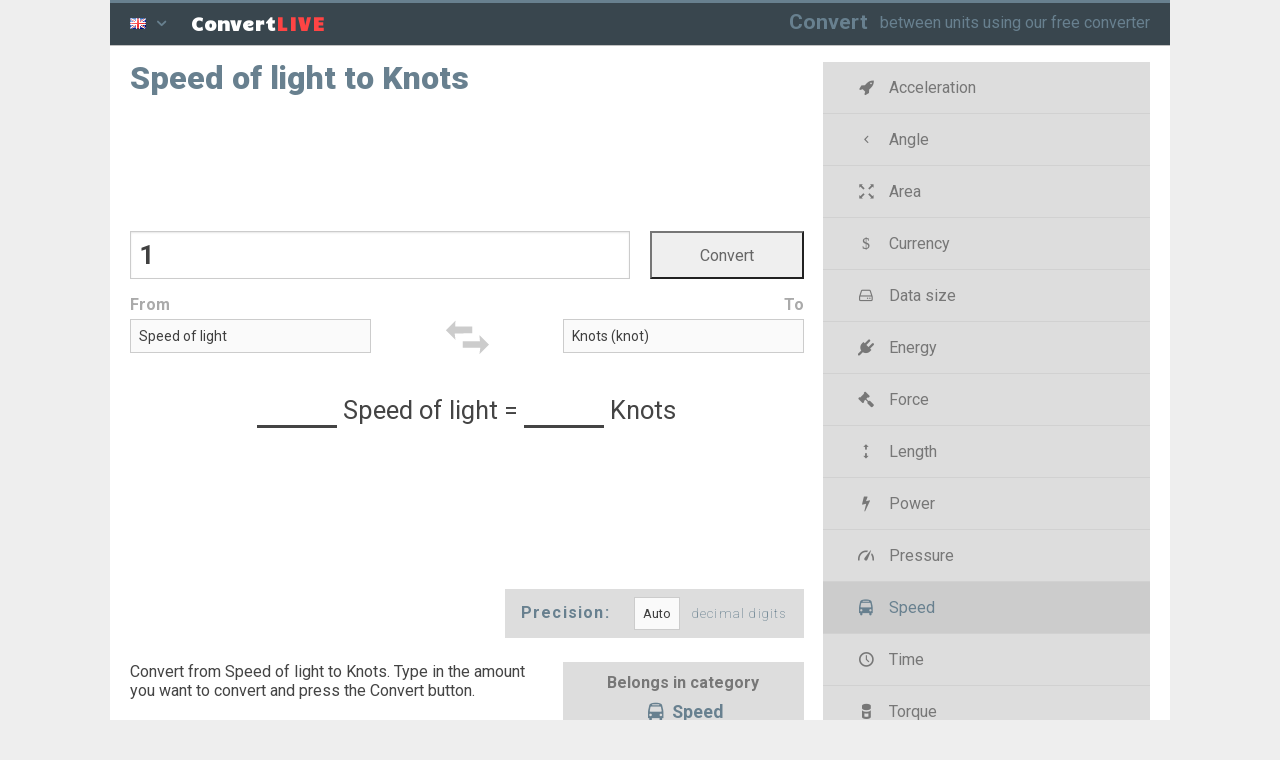

--- FILE ---
content_type: text/html; charset=utf-8
request_url: https://convertlive.com/u/convert/speed-of-light/to/knots
body_size: 6179
content:
<!DOCTYPE html>
<html lang="en">
<head>
	<meta charset="utf-8">
	<meta http-equiv="X-UA-Compatible" content="IE=edge,chrome=1">
	<title>Convert Speed of light to Knots</title>
	<link rel="dns-prefetch" href="//fonts.googleapis.com" />
	<link href="//fonts.gstatic.com" crossorigin rel="preconnect" />
	<meta name="description" content="Speed of light to Knots. Convert between the units or see the conversion table">
	<meta name="keywords" content="">
	<link rel="canonical" href="https://convertlive.com/u/convert/speed-of-light/to/knots" />
	<meta name="HandheldFriendly" content="True">
	<meta name="MobileOptimized" content="320">
	<meta name="viewport" content="width=device-width, initial-scale=1.0">
	<link rel="manifest" href="/manifest.json">
	<link rel="shortcut icon" href="/favicon.ico" type="image/x-icon" sizes="16x16 24x24 32x32 64x64" />
	<link rel="apple-touch-icon" sizes="180x180" href="/apple-touch-icon.png">
	<link rel="apple-touch-icon-precomposed" href="/apple-touch-icon.png">
	<link rel="apple-touch-icon-precomposed" sizes="76x76" href="/apple-touch-icon-76x76.png">
	<link rel="apple-touch-icon-precomposed" sizes="120x120" href="/apple-touch-icon-120x120.png">
	<link rel="apple-touch-icon-precomposed" sizes="144x144" href="/apple-touch-icon-144x144.png">
	<link rel="apple-touch-icon-precomposed" sizes="152x152" href="/apple-touch-icon-152x152.png">
	<link rel="apple-touch-icon-precomposed" sizes="180x180" href="/apple-touch-icon-180x180.png">
	<meta name="msapplication-TileColor" content="#36444D">
	<meta name="msapplication-TileImage" content="/apple-touch-icon.png">
	<meta content="https://convertlive.com/convert-live_unit-converter.png" property="og:image">
	<meta content="image/png" property="og:image:type">
	<meta content="1200" property="og:image:width">
	<meta content="630" property="og:image:height">
	<link rel="stylesheet" href="/styles.css?5" type="text/css" media="screen, projection, print" />
</head>
<body class="js">
	<header id="header" class="row">
<div class="column-12 row">
<div class="column-1 tablet-column-1 mobile-column-1 lang-trigger lang-menu">
<div class="dropdown-toggle trigger"><i class="flag flag-en"></i> <i class="icon icon-down-open"></i></div>
</div>
<div class="column-2 tablet-column-2 mobile-column-2 img"><span class="">Convert<span class="unit">LIVE</span></span></div>
<div class="column-9 tablet-column-2 hidden-mobile logo">
<a href="/">Convert</a>
<span class="visible-desktop mission">between units using our free converter</span>
</div>
<div class="hidden-desktop tablet-column-1 mobile-column-1 burger-menu main-menu"><span class="menu-trigger trigger"></span></div>
</div>
	</header>
	<div id="main" class="row">
		<section class="column-8">
			<h1 class="unit-title">Speed of light to Knots</h1>
<div id="da-top"></div>
<form id="converter" action="#" class="row">
<div class="row value">
	<div class="column-6 tablet-column-4 mobile-column-3 left">
		<input tabindex="1" id="convert-value" type="number" step="any" />
	</div>
	<div class="column-2 tablet-column-2 mobile-column-1 center">
		<input tabindex="2" id="convert-submit" type="submit" value="Convert" />
	</div>
</div>
<div class="row meta">
	<div class="column-3 tablet-column-2 mobile-column-1 left"><label for="unit_from">From</label></div>
	<div class="column-2 tablet-column-2 mobile-column-2 swap-container">
		<svg class="swap" aria-labelledby="title" role="img" viewBox="0 0 596 597">
    <title>Swap units</title>
    <desc>Swap icon</desc>
    <path class="arrows" d="M 102,204 0,306 102,408 91.766906,339.27715 l 188.323774,0 0.40932,-69.01024 -184.639856,0 z M 459,153 357,51 l 3.68391,60.12705 -181.77459,0 L 178.5,185.04918 365.18648,185.4585 357,255 Z"></path>
</svg>	</div>
	<div class="column-3 tablet-column-2 mobile-column-1 right"><label for="unit_to">To</label></div>
</div>
<div class="row units">
	<div class="column-3 tablet-column-2 mobile-column-2 left">
		<select tabindex="3" id="unit_from">
							<option value="117" data-url="kilometres-per-hour">Kilometres per hour (km/h)</option>
							<option value="115" data-url="kilometres-per-second">Kilometres per second (km/s)</option>
							<option value="123" data-url="knots">Knots (knot)</option>
							<option value="116" data-url="metres-per-second">Metres per second (m/s)</option>
							<option value="118" data-url="millimetres-per-second">Millimetres per second (mm/s)</option>
							<option value="121" data-url="miles-per-hour">Miles per hour (mph)</option>
							<option value="119" data-url="micrometres-per-second">Micrometres per second (µm/s)</option>
							<option selected="selected" value="124" data-url="speed-of-light">Speed of light</option>
							<option value="122" data-url="feet-per-second">Feet per second</option>
							<option value="120" data-url="miles-per-second">Miles per second</option>
							<option value="125" data-url="speed-of-sound">Speed of sound</option>
					</select>
	</div>
	<div class="column-2 tablet-column-2 hidden-mobile center"></div>
	<div class="column-3 tablet-column-2 mobile-column-2 right">
		<select tabindex="4" id="unit_to">
							<option value="117" data-url="kilometres-per-hour">Kilometres per hour (km/h)</option>
							<option value="115" data-url="kilometres-per-second">Kilometres per second (km/s)</option>
							<option selected="selected" value="123" data-url="knots">Knots (knot)</option>
							<option value="116" data-url="metres-per-second">Metres per second (m/s)</option>
							<option value="118" data-url="millimetres-per-second">Millimetres per second (mm/s)</option>
							<option value="121" data-url="miles-per-hour">Miles per hour (mph)</option>
							<option value="119" data-url="micrometres-per-second">Micrometres per second (µm/s)</option>
							<option value="124" data-url="speed-of-light">Speed of light</option>
							<option value="122" data-url="feet-per-second">Feet per second</option>
							<option value="120" data-url="miles-per-second">Miles per second</option>
							<option value="125" data-url="speed-of-sound">Speed of sound</option>
					</select>
	</div>
</div>
<div class="row result mainResult">
	<p><span class="result-from">&nbsp;</span> <span class="result-unit-from">Speed of light</span> <span class="result-equals">=</span> <span class="result-to">&nbsp;</span> <span class="result-unit-to">Knots</span></p>
</div>
 
<script type="text/javascript">
	var convertData = {
			fromValue: 0.000000003335640951981520495756,
			toValue: 1.943845000000000000000000000000,
			fromUrl: "speed-of-light",
			toUrl: "knots",
			langd: "",
			convertSlug: "convert",
			toSlug: "to",
			resultContainer: ".mainResult",
			skipEvents: false,
			folder: "u"
		}
		
	document.addEventListener("DOMContentLoaded", function() {
		var convert = new Converter(convertData);
		convert.attach('#converter');
	});

</script>
</form>
<div id="da-bottom"></div>
<div class="row">
<div class="precision">Precision: <select id="precision-select">
	<option data-url="0" value="0">Auto</option>
	<option data-url="2" value="2">&nbsp;&nbsp;&nbsp;2</option>
	<option data-url="3" value="3">&nbsp;&nbsp;&nbsp;3</option>
	<option data-url="4" value="4">&nbsp;&nbsp;&nbsp;4</option>
	<option data-url="5" value="5">&nbsp;&nbsp;&nbsp;5</option>
	<option data-url="6" value="6">&nbsp;&nbsp;&nbsp;6</option>
	<option data-url="7" value="7">&nbsp;&nbsp;&nbsp;7</option>
	<option data-url="8" value="8">&nbsp;&nbsp;&nbsp;8</option>
	<option data-url="9" value="9">&nbsp;&nbsp;&nbsp;9</option>
	<option data-url="10" value="10">&nbsp;&nbsp;10</option>
	<option data-url="12" value="12">&nbsp;&nbsp;12</option>
	<option data-url="14" value="14">&nbsp;&nbsp;14</option>
	<option data-url="16" value="16">&nbsp;&nbsp;16</option>
	<option data-url="18" value="18">&nbsp;&nbsp;18</option>
	<option data-url="20" value="20">&nbsp;&nbsp;20</option>
</select> <small>decimal digits</small></div></div><div class="row intro"><p class="column-5 tablet-column-4">Convert from Speed of light to Knots. Type in the amount you want to convert and press the Convert button<span class="convert-symbol"> (↻)</span>.</p>
<p class="category-head column-3 tablet-column-2">Belongs in category<br> <a href="/c/convert/speed"><i class="icon icon-speed"></i> Speed</a></p></div>
<div class="row tabs">
	<ul class="row tab-triggers center">
		<li class="column-3 tablet-column-2"><a href="#" data-for="tab-1">To other units</a></li>
		<li class="column-2 tablet-column-2"><a href="#" data-for="tab-2" class="active">Conversion table</a></li>
		<li class="column-3 tablet-column-2 ifratello"><a href="#" data-for="tab-3">For your website</a></li>
	</ul>
	
	<div class="row tab-container">
		<div class="tab" id="tab-1">
			<ul class="category-units row">
												<li class="column-4 tablet-column-3"><a href="/u/convert/speed-of-light/to/kilometres-per-hour"><i class="notation-badge">&mdash;</i> Speed of light to Kilometres per hour <i class="notation-badge">km/h</i></a></li>
					
					<li class="column-4 tablet-column-3"><a href="/u/convert/kilometres-per-hour/to/speed-of-light"><i class="notation-badge">km/h</i> Kilometres per hour to Speed of light <i class="notation-badge">&mdash;</i> </a></li>
																<li class="column-4 tablet-column-3"><a href="/u/convert/speed-of-light/to/kilometres-per-second"><i class="notation-badge">&mdash;</i> Speed of light to Kilometres per second <i class="notation-badge">km/s</i></a></li>
					
					<li class="column-4 tablet-column-3"><a href="/u/convert/kilometres-per-second/to/speed-of-light"><i class="notation-badge">km/s</i> Kilometres per second to Speed of light <i class="notation-badge">&mdash;</i> </a></li>
																<li class="column-4 tablet-column-3"><a href="/u/convert/speed-of-light/to/knots"><i class="notation-badge">&mdash;</i> Speed of light to Knots <i class="notation-badge">knot</i></a></li>
					
					<li class="column-4 tablet-column-3"><a href="/u/convert/knots/to/speed-of-light"><i class="notation-badge">knot</i> Knots to Speed of light <i class="notation-badge">&mdash;</i> </a></li>
																<li class="column-4 tablet-column-3"><a href="/u/convert/speed-of-light/to/metres-per-second"><i class="notation-badge">&mdash;</i> Speed of light to Metres per second <i class="notation-badge">m/s</i></a></li>
					
					<li class="column-4 tablet-column-3"><a href="/u/convert/metres-per-second/to/speed-of-light"><i class="notation-badge">m/s</i> Metres per second to Speed of light <i class="notation-badge">&mdash;</i> </a></li>
																<li class="column-4 tablet-column-3"><a href="/u/convert/speed-of-light/to/millimetres-per-second"><i class="notation-badge">&mdash;</i> Speed of light to Millimetres per second <i class="notation-badge">mm/s</i></a></li>
					
					<li class="column-4 tablet-column-3"><a href="/u/convert/millimetres-per-second/to/speed-of-light"><i class="notation-badge">mm/s</i> Millimetres per second to Speed of light <i class="notation-badge">&mdash;</i> </a></li>
																<li class="column-4 tablet-column-3"><a href="/u/convert/speed-of-light/to/miles-per-hour"><i class="notation-badge">&mdash;</i> Speed of light to Miles per hour <i class="notation-badge">mph</i></a></li>
					
					<li class="column-4 tablet-column-3"><a href="/u/convert/miles-per-hour/to/speed-of-light"><i class="notation-badge">mph</i> Miles per hour to Speed of light <i class="notation-badge">&mdash;</i> </a></li>
																<li class="column-4 tablet-column-3"><a href="/u/convert/speed-of-light/to/micrometres-per-second"><i class="notation-badge">&mdash;</i> Speed of light to Micrometres per second <i class="notation-badge">µm/s</i></a></li>
					
					<li class="column-4 tablet-column-3"><a href="/u/convert/micrometres-per-second/to/speed-of-light"><i class="notation-badge">µm/s</i> Micrometres per second to Speed of light <i class="notation-badge">&mdash;</i> </a></li>
																							<li class="column-4 tablet-column-3"><a href="/u/convert/speed-of-light/to/feet-per-second"><i class="notation-badge">&mdash;</i> Speed of light to Feet per second <i class="notation-badge">&mdash;</i></a></li>
					
					<li class="column-4 tablet-column-3"><a href="/u/convert/feet-per-second/to/speed-of-light"><i class="notation-badge">&mdash;</i> Feet per second to Speed of light <i class="notation-badge">&mdash;</i> </a></li>
																<li class="column-4 tablet-column-3"><a href="/u/convert/speed-of-light/to/miles-per-second"><i class="notation-badge">&mdash;</i> Speed of light to Miles per second <i class="notation-badge">&mdash;</i></a></li>
					
					<li class="column-4 tablet-column-3"><a href="/u/convert/miles-per-second/to/speed-of-light"><i class="notation-badge">&mdash;</i> Miles per second to Speed of light <i class="notation-badge">&mdash;</i> </a></li>
																<li class="column-4 tablet-column-3"><a href="/u/convert/speed-of-light/to/speed-of-sound"><i class="notation-badge">&mdash;</i> Speed of light to Speed of sound <i class="notation-badge">&mdash;</i></a></li>
					
					<li class="column-4 tablet-column-3"><a href="/u/convert/speed-of-sound/to/speed-of-light"><i class="notation-badge">&mdash;</i> Speed of sound to Speed of light <i class="notation-badge">&mdash;</i> </a></li>
										</ul>
		</div>
		<div class="tab active" id="tab-2">
			<table class="conversion-table">
												<tr>
					<td><strong>1</strong> Speed of light =&nbsp;<strong>582750070.52</strong>&nbsp;Knots</td>
					<td><strong>10</strong> Speed of light = <strong>5827500705.21</strong>&nbsp;Knots</td>
					<td><strong>2500</strong> Speed of light = <strong>1456875176302.5</strong>&nbsp;Knots</td>
				</tr>
								<tr>
					<td><strong>2</strong> Speed of light =&nbsp;<strong>1165500141.04</strong>&nbsp;Knots</td>
					<td><strong>20</strong> Speed of light = <strong>11655001410.42</strong>&nbsp;Knots</td>
					<td><strong>5000</strong> Speed of light = <strong>2913750352605</strong>&nbsp;Knots</td>
				</tr>
								<tr>
					<td><strong>3</strong> Speed of light =&nbsp;<strong>1748250211.56</strong>&nbsp;Knots</td>
					<td><strong>30</strong> Speed of light = <strong>17482502115.63</strong>&nbsp;Knots</td>
					<td><strong>10000</strong> Speed of light = <strong>5827500705210.1</strong>&nbsp;Knots</td>
				</tr>
								<tr>
					<td><strong>4</strong> Speed of light =&nbsp;<strong>2331000282.08</strong>&nbsp;Knots</td>
					<td><strong>40</strong> Speed of light = <strong>23310002820.84</strong>&nbsp;Knots</td>
					<td><strong>25000</strong> Speed of light = <strong>14568751763025</strong>&nbsp;Knots</td>
				</tr>
								<tr>
					<td><strong>5</strong> Speed of light =&nbsp;<strong>2913750352.61</strong>&nbsp;Knots</td>
					<td><strong>50</strong> Speed of light = <strong>29137503526.05</strong>&nbsp;Knots</td>
					<td><strong>50000</strong> Speed of light = <strong>29137503526050</strong>&nbsp;Knots</td>
				</tr>
								<tr>
					<td><strong>6</strong> Speed of light =&nbsp;<strong>3496500423.13</strong>&nbsp;Knots</td>
					<td><strong>100</strong> Speed of light = <strong>58275007052.1</strong>&nbsp;Knots</td>
					<td><strong>100000</strong> Speed of light = <strong>58275007052101</strong>&nbsp;Knots</td>
				</tr>
								<tr>
					<td><strong>7</strong> Speed of light =&nbsp;<strong>4079250493.65</strong>&nbsp;Knots</td>
					<td><strong>250</strong> Speed of light = <strong>145687517630.25</strong>&nbsp;Knots</td>
					<td><strong>250000</strong> Speed of light = <strong>1.4568751763025×10<sup>14</sup></strong>&nbsp;Knots</td>
				</tr>
								<tr>
					<td><strong>8</strong> Speed of light =&nbsp;<strong>4662000564.17</strong>&nbsp;Knots</td>
					<td><strong>500</strong> Speed of light = <strong>291375035260.51</strong>&nbsp;Knots</td>
					<td><strong>500000</strong> Speed of light = <strong>2.9137503526050×10<sup>14</sup></strong>&nbsp;Knots</td>
				</tr>
								<tr>
					<td><strong>9</strong> Speed of light =&nbsp;<strong>5244750634.69</strong>&nbsp;Knots</td>
					<td><strong>1000</strong> Speed of light = <strong>582750070521.01</strong>&nbsp;Knots</td>
					<td><strong>1000000</strong> Speed of light = <strong>5.8275007052101×10<sup>14</sup></strong>&nbsp;Knots</td>
				</tr>
							</table>
		</div>
		<div class="tab" id="tab-3"><p>Embed this unit converter in your page or blog, by copying the following HTML code:</p>
		<div class="row">
		<div class="frame column-4 tablet-column-6"><div style="position:relative;width:300px;"><iframe data-src="/w/convert/speed-of-light/to/knots" frameBorder="0" width="300px" height="300px" style="border:medium none;overflow-x:hidden;overflow-y:hidden;margin-bottom:-5px;"></iframe><a target="_blank" rel="noopener" style="position:absolute;bottom:3px;right:5px;font-family:monospace;color:#68808F;font-size:9px;font-weight:700;" href="https://convertlive.com/">convertlive</a></div></div>
		<div class="textarea column-4 tablet-column-6">
			<textarea class="widget-textarea" readonly="readonly" rows="11"><div style="position:relative;width:300px;"><iframe src="https://convertlive.com/w/convert/speed-of-light/to/knots" frameBorder="0" width="300px" height="300px" style="border:medium none;overflow-x:hidden;overflow-y:hidden;margin-bottom:-5px;"><p>Your browser does not support iframes. <a href="https://convertlive.com/">convertlive</a>.</p></iframe><a target="_blank" rel="noopener" style="position:absolute;bottom:3px;right:5px;font-family:monospace;color:#68808F;font-size:9px;font-weight:700;" href="https://convertlive.com/">convertlive</a></div></textarea>
		</div></div>
		</div>
	</div>
	
	<ul class="row tab-triggers upside-down center">
		<li class="column-3 tablet-column-2 mobile-column-1"><a href="#" data-for="tab-1"><i class="icon icon-cw"></i></a></li>
		<li class="column-2 tablet-column-2 mobile-column-2"><a href="#" data-for="tab-2" class="active"><i class="icon icon-th-list"></i></a></li>
		<li class="column-3 tablet-column-2  mobile-column-1 ifratello"><a href="#" data-for="tab-3"><i class="icon icon-cog"></i></a></li>
	</ul>
</div>
		</section>
		<aside id="sidebar" class="column-4">
			<ul class="categories burger menu">
			<li><a href="/c/convert/acceleration"><i class="icon icon-acceleration"></i> Acceleration</a></li>
			<li><a href="/c/convert/angle"><i class="icon icon-angle"></i> Angle</a></li>
			<li><a href="/c/convert/area"><i class="icon icon-area"></i> Area</a></li>
			<li><a href="/c/convert/currency"><i class="icon icon-currency"></i> Currency</a></li>
			<li><a href="/c/convert/data-size"><i class="icon icon-data"></i> Data size</a></li>
			<li><a href="/c/convert/energy"><i class="icon icon-energy"></i> Energy</a></li>
			<li><a href="/c/convert/force"><i class="icon icon-force"></i> Force</a></li>
			<li><a href="/c/convert/length"><i class="icon icon-length"></i> Length</a></li>
			<li><a href="/c/convert/power"><i class="icon icon-power"></i> Power</a></li>
			<li><a href="/c/convert/pressure"><i class="icon icon-pressure"></i> Pressure</a></li>
			<li class="active"><a href="/c/convert/speed"><i class="icon icon-speed"></i> Speed</a></li>
			<li><a href="/c/convert/time"><i class="icon icon-time"></i> Time</a></li>
			<li><a href="/c/convert/torque"><i class="icon icon-torque"></i> Torque</a></li>
			<li><a href="/c/convert/volume"><i class="icon icon-volume"></i> Volume</a></li>
			<li><a href="/c/convert/weight"><i class="icon icon-mass"></i> Weight</a></li>
	</ul>			<div id="da-right"></div>
		</aside>
	</div>
	<div class="pre-footer-container">
		<section id="pre-footer">
			<div class="row">
				<div class="tos column-12">
					<p><span class="pseydohead">Use at your own risk:</span> While we make a great effort making sure the converters are as accurate as possible, we cannot guarantee that. Before you use any of the conversion tools or data, you must validate its correctness with an authority.</p>
				</div>
			</div>
			<div class="row">
				<div class="column-5 tablet-column-3">
									<h4>Popular conversions</h4>
					<ul class="pairs">
<li><a href="/u/convert/kilometres-per-hour/to/miles-per-hour">Kilometres per hour <i class="icon icon-right-open-mini"></i> Miles per hour</a></li>
<li><a href="/u/convert/miles-per-hour/to/knots">Miles per hour <i class="icon icon-right-open-mini"></i> Knots</a></li>
<li><a href="/u/convert/kilometres-per-hour/to/metres-per-second">Kilometres per hour <i class="icon icon-right-open-mini"></i> Metres per second</a></li>
<li><a href="/u/convert/feet-per-second/to/miles-per-hour">Feet per second <i class="icon icon-right-open-mini"></i> Miles per hour</a></li>
</ul>
								</div>
				<div class="column-5 prefix-2 tablet-column-3">
					<ul class="footer-menu">
						<li><a href="/">Conversion categories </a></li>
						<li><a href="/contact?sc=04c61e31588d303a6d68f2474fb971beb8e2ea5a" rel="nofollow">Contact </a></li>
						<li><a href="/privacy">Privacy policy </a></li>
					</ul>
				</div>
			</div>
			<div class="row center theme">
	<style>body.dark, body.dark #main { background-color: #333; }</style>
<div class="form-group">
<span>Theme</span>
<label class="form-switch">
<span class="white">&#9728; Bright color</span> <input type="checkbox">
<i class="form-icon"></i> <span class="black">Dark color &#127766;</span>
</label>
</div>
			</div>
			<div class="row"><p class="center copy">&copy; convert live 2026</p></div>
		</section>
	</div>
	<div class="footer-container menu-container">
	<footer id="footer" class="row">
		<div class="row"><section class="row mb">
<ul class="langs menu">
	<li><a href="/pt/converter"><i class="flag flag-pt"></i> &nbsp; Conversor de unidade</a></li>
	<li><a href="/es/convertir"><i class="flag flag-es"></i> &nbsp; Convertidor de la unidad</a></li>
	<li><a href="/fr/convert"><i class="flag flag-fr"></i> &nbsp; Convertisseur d'unité</a></li>
	<li><a href="/it/convertire"><i class="flag flag-it"></i> &nbsp; Convertitore di unità</a></li>
	<li><a href="/de/konvertieren"><i class="flag flag-de"></i> &nbsp; Einheitenrechner</a></li>
	<li><a href="/ar/تحويل"><i class="flag flag-ar"></i> &nbsp; تحويل الوحدة</a></li>
	<li><a href="/ru/конвертировать"><i class="flag flag-ru"></i> &nbsp; Конвертер единиц</a></li>
	<li><a href="/tr/dönüştür"><i class="flag flag-tr"></i> &nbsp; Birim Çeviricisi</a></li>
	<li><a href="/sv/konvertera"><i class="flag flag-sv"></i> &nbsp; Enhetsomvandlare</a></li>
	<li><a href="/da/konvertere"><i class="flag flag-da"></i> &nbsp; Enhedeskonvertering</a></li>
	<li><a href="/no/konvertere"><i class="flag flag-no"></i> &nbsp; Konverterer</a></li>
	<li><a href="/fi/muuntaa"><i class="flag flag-fi"></i> &nbsp; Ilomantsi</a></li>
	<li><a href="/nl/converteren"><i class="flag flag-nl"></i> &nbsp; Eenheden omzetten</a></li>
	<li><a href="/pl/konwersja"><i class="flag flag-pl"></i> &nbsp; Przelicznik jednostek</a></li>
	<li><a href="/et/teisendada"><i class="flag flag-et"></i> &nbsp; Mõõtühikute teisendus</a></li>
	<li><a href="/cs/převést"><i class="flag flag-cs"></i> &nbsp; Převodník jednotek</a></li>
	<li><a href="/bg/конвертиране"><i class="flag flag-bg"></i> &nbsp; Единица конвертор</a></li>
	<li><a href="/uk/перетворення"><i class="flag flag-uk"></i> &nbsp; конвертер</a></li>
	<li><a href="/el/μετατροπή"><i class="flag flag-el"></i> &nbsp; Μετατροπέας μονάδων</a></li>
	<li><a href="/ro/conversia"><i class="flag flag-ro"></i> &nbsp; Convertor de unități de măsură</a></li>
	<li><a href="/vi/chuyển-đổi"><i class="flag flag-vi"></i> &nbsp; Chuyển đổi đơn vị</a></li>
	<li><a href="/th/แปลง"><i class="flag flag-th"></i> &nbsp; ตัวแปลงหน่วย</a></li>
	<li><a href="/zh/转换"><i class="flag flag-zh"></i> &nbsp; 单位换算</a></li>
	<li><a href="/ja/変換"><i class="flag flag-ja"></i> &nbsp; 単位のコンバーター</a></li>
	<li><a href="/ko/변환"><i class="flag flag-ko"></i> &nbsp; 단위 변환기</a></li>
	<li><a href="/he/המר"><i class="flag flag-he"></i> &nbsp; ממיר יחידת</a></li>
	<li><a href="/hi/कनवरट-कर"><i class="flag flag-hi"></i> &nbsp; यूनिट कन्वर्टर</a></li>
	<li><a href="/id/mengkonversi"><i class="flag flag-id"></i> &nbsp; Konvarsi unit</a></li>
	<li><a href="/lv/konvertēt"><i class="flag flag-lv"></i> &nbsp; Pārvērst vienības</a></li>
	<li><a href="/lt/konvertuoti"><i class="flag flag-lt"></i> &nbsp; Keitiklis</a></li>
	<li><a href="/ur/میں-بدلیں"><i class="flag flag-ur"></i> &nbsp; یونٹ کنورٹر</a></li>
	<li><a href="/sk/previesť"><i class="flag flag-sk"></i> &nbsp; Prevodník jednotiek</a></li>
	<li><a href="/sl/pretvarjanje"><i class="flag flag-sl"></i> &nbsp; Enota spreobračevalec</a></li>
	<li><a href="/hu/konvertálás"><i class="flag flag-hu"></i> &nbsp; Mértékegység átváltó</a></li>
</ul>
</section>
</div>
	</footer>
	</div>
		<script type="text/javascript">
		var perivalon = false;
		var language = 'en';
	</script>
	<script type="text/javascript" src="/app.js?8"></script>
	<script>
  (function(i,s,o,g,r,a,m){i['GoogleAnalyticsObject']=r;i[r]=i[r]||function(){
  (i[r].q=i[r].q||[]).push(arguments)},i[r].l=1*new Date();a=s.createElement(o),
  m=s.getElementsByTagName(o)[0];a.async=1;a.src=g;m.parentNode.insertBefore(a,m)
  })(window,document,'script','https://www.google-analytics.com/analytics.js','ga');

  ga('create', 'UA-9794986-19', 'auto');
  ga('send', 'pageview');

</script>	<style>
		@import url('//fonts.googleapis.com/css?family=Candal|Roboto:200,400,700,900&subset=latin,cyrillic-ext,greek-ext,greek,vietnamese,latin-ext,cyrillic&display=swap');
	</style>
<script async src="//pagead2.googlesyndication.com/pagead/js/adsbygoogle.js"></script>
</body>
</html>


--- FILE ---
content_type: text/html; charset=utf-8
request_url: https://www.google.com/recaptcha/api2/aframe
body_size: 265
content:
<!DOCTYPE HTML><html><head><meta http-equiv="content-type" content="text/html; charset=UTF-8"></head><body><script nonce="5lHicz_HuYsnRQrVWo-AmQ">/** Anti-fraud and anti-abuse applications only. See google.com/recaptcha */ try{var clients={'sodar':'https://pagead2.googlesyndication.com/pagead/sodar?'};window.addEventListener("message",function(a){try{if(a.source===window.parent){var b=JSON.parse(a.data);var c=clients[b['id']];if(c){var d=document.createElement('img');d.src=c+b['params']+'&rc='+(localStorage.getItem("rc::a")?sessionStorage.getItem("rc::b"):"");window.document.body.appendChild(d);sessionStorage.setItem("rc::e",parseInt(sessionStorage.getItem("rc::e")||0)+1);localStorage.setItem("rc::h",'1769030002320');}}}catch(b){}});window.parent.postMessage("_grecaptcha_ready", "*");}catch(b){}</script></body></html>